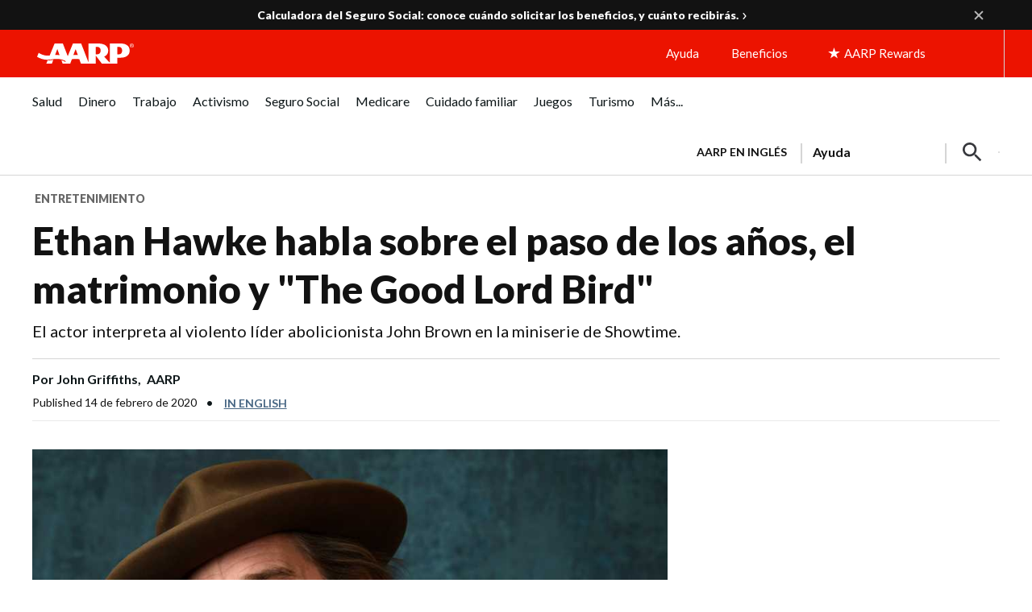

--- FILE ---
content_type: text/html; charset=utf-8
request_url: https://www.google.com/recaptcha/api2/aframe
body_size: 267
content:
<!DOCTYPE HTML><html><head><meta http-equiv="content-type" content="text/html; charset=UTF-8"></head><body><script nonce="yCEj8ni1hzybCf_YSgP29A">/** Anti-fraud and anti-abuse applications only. See google.com/recaptcha */ try{var clients={'sodar':'https://pagead2.googlesyndication.com/pagead/sodar?'};window.addEventListener("message",function(a){try{if(a.source===window.parent){var b=JSON.parse(a.data);var c=clients[b['id']];if(c){var d=document.createElement('img');d.src=c+b['params']+'&rc='+(localStorage.getItem("rc::a")?sessionStorage.getItem("rc::b"):"");window.document.body.appendChild(d);sessionStorage.setItem("rc::e",parseInt(sessionStorage.getItem("rc::e")||0)+1);localStorage.setItem("rc::h",'1765805303344');}}}catch(b){}});window.parent.postMessage("_grecaptcha_ready", "*");}catch(b){}</script></body></html>

--- FILE ---
content_type: application/javascript
request_url: https://tagan.adlightning.com/aarp/op.js
body_size: 6346
content:
(function(u,Y){var uS=Sf1EMy,R=u();while(!![]){try{var D=parseInt(uS(0x12e))/0x1*(parseInt(uS(0x178))/0x2)+-parseInt(uS(0x170))/0x3+parseInt(uS(0x17e))/0x4+parseInt(uS(0x182))/0x5*(parseInt(uS(0x16d))/0x6)+parseInt(uS(0x15d))/0x7+-parseInt(uS(0x158))/0x8*(-parseInt(uS(0x11c))/0x9)+parseInt(uS(0x172))/0xa*(-parseInt(uS(0x192))/0xb);if(D===Y)break;else R['push'](R['shift']());}catch(y){R['push'](R['shift']());}}}(Sf1EMD,0xbc6a5));var xop=function(Y){var ux=Sf1EMy,Z=(function(){var k=!![];return function(g,u0){var u1=k?function(){var ub=Sf1EMy;if(u0){var u2=u0[ub(0x164)](g,arguments);return u0=null,u2;}}:function(){};return k=![],u1;};}());function F(k){var uv=Sf1EMy,g=0x0;if(0x0===k[uv(0x18e)])return''+g;for(var n=0,r=k.length;n<r;n+=1)g=(g<<5)-g+k.charCodeAt(n),g|=0;return(0x5f5e100*g)[uv(0x188)](0x24);}var z=function(){};function E(k,g){for(var n=Object.getPrototypeOf(k);g in n&&!Object.prototype.hasOwnProperty.call(n,g);)n=Object.getPrototypeOf(n);return n;}var i=function(){var uC=Sf1EMy;return F(navigator[uC(0x16a)]);},O=function(k){var g=Z(this,function(){var uV=Sf1EMy;return g['toString']()[uV(0x14f)](uV(0x121))[uV(0x188)]()[uV(0x184)](g)[uV(0x14f)]('(((.+)+)+)+$');});return g(),F(k+'-'+navigator['userAgent']);};function p(k,g){var u0=O(k),u1=i();window[u0]||Object['defineProperty'](window,u0,{'value':function(u2){return u2===u1?g:z;}});}var K=function(k,g){return k?k(g):z;};function q(k){var uw=Sf1EMy;for(var g=[],u0=arguments['length']-0x1;0x0<u0--;)g[u0]=arguments[u0+0x1];var u1=O(k);if(window[u1]){var u2=i();return uw(0x131)===k||uw(0x147)===k||'BLOCKER_VERSION'===k||uw(0x16c)===k?window[u1](u2):K(window[u1],u2)[uw(0x164)](void 0x0,g);}return!0x1;}var U={'PLACEMENT_REPORT_RATIO':0.01,'NEVER_BLOCK_REPORT_RATIO':0.01,'BLOCKER_ERROR_REPORT_RATIO':0.01,'LOG_ONLY':!0x1,'INCLUSIVE_WHITELIST':!0x1,'INCLUDE_BLOCKER':!0x0,'LOCAL_FRAME_BLOCK_MESSAGE':!0x1,'REPORT_RATIO':0x1},W={'ctxtWindow':null,get 'window'(){var uo=Sf1EMy;return this[uo(0x140)]||window;},set 'window'(k){this['ctxtWindow']=k;},get 'document'(){var um=Sf1EMy;return this[um(0x16e)]?this['window'][um(0x11a)]:null;},get 'inSafeFrame'(){var uh=Sf1EMy,k,g=((k=this['window'])?k[uh(0x153)]?k[uh(0x153)][uh(0x128)]?k[uh(0x153)][uh(0x128)]:k['location'][uh(0x122)]+'//'+k[uh(0x153)][uh(0x174)]+(k[uh(0x153)][uh(0x16f)]?':'+k['location'][uh(0x16f)]:''):k[uh(0x128)]:'')||'';return 0x0<=g[uh(0x11b)]('tpc.googlesyndication.com')||0x0<=g[uh(0x11b)](uh(0x139));},'reset':function(){var uI=Sf1EMy;this[uI(0x140)]=null;}},J=Object[ux(0x137)]({'SAFE_FRAMES_SUPPORTED':!0x0,'FORCE_SANDBOX':!0x0,'SITE_ID':ux(0x151),'MAX_FRAME_REFRESHES':0x2,'VERSION':'1.0.0+00c2c09','SCRIPT_CDN_HOST':'https://tagan.adlightning.com','INJECT_INTO_SAFEFRAMES':!0x1,'BLOCKER_OPTIONS':{},'WRAP_TOP_WINDOW':!0x0,'POTENTIAL_REDIRECT_REPORT_RATIO':0.2,'BLACKLIST_VERSION':ux(0x1a2),'BLOCKER_VERSION':ux(0x17f),'USER_FEEDBACK_BUTTON_POSITION':null,'SITE_NETWORK_CODE':null,'AD_UNIT_EXCLUSION':null,'REFRESH_EMPTY_SLOT_INTERVAL':0x7530,'INCLUDED_BIDDER':!0x1,'ADL':ux(0x135),'OP_EXIST_REPORT_RATIO':0.01});function j(k){var un=ux,g=J[un(0x1a0)]+'/'+J['SITE_ID']+'/'+k;return-0x1<J['SCRIPT_CDN_HOST'][un(0x11b)](un(0x166))&&(g=J[un(0x1a0)]+'/'+k),g;}function s(k){var uG=ux;return F(uG(0x191)+k+'-'+navigator[uG(0x16a)]);}function H(k){return k['getSlotElementId']();}function S(k,g,u0){var r=null,o=k.googletag;return o&&'function'==typeof o.pubads&&(r=(o.pubads().getSlots()||[]).find(function(t){return u0(t)===g;})),r;}Math[ux(0x130)](0x5f5e100*Math[ux(0x124)]())['toString'](),window[ux(0x195)],window[ux(0x123)][ux(0x14c)],window[ux(0x12c)],window[ux(0x161)],navigator&&navigator[ux(0x16a)]&&/Android|webOS|iPhone|iPad|iPod|BlackBerry|IEMobile|Opera Mini/i[ux(0x16b)](navigator[ux(0x16a)]);var V={'IFRAME':[{'ruleName':ux(0x146),'match':{'tagName':ux(0x120),'id':'google_ads_iframe_','name':'google_ads_iframe_','src':''},'handlers':{'beforeInsert':null,'afterInsert':null}},{'ruleName':ux(0x196),'match':{'tagName':ux(0x120),'id':ux(0x12a),'src':ux(0x181)},'handlers':{'beforeInsert':null}}]};V[ux(0x19a)][ux(0x173)]({'ruleName':ux(0x126),'match':{'tagName':ux(0x120),'id':ux(0x15f),'src':ux(0x171)},'handlers':{'beforeInsert':null,'afterInsert':null}});var w=[ux(0x15c)];function m(k,g,u0){var uQ=ux;return void 0x0===u0&&(u0=null),Object[uQ(0x13e)](g)[uQ(0x186)](function(u1){var ul=uQ,u2=g[u1],u3=(k[u1]||k['getAttribute'](u1)||'')[ul(0x190)]();return Array[ul(0x15a)](u2)?u2[ul(0x197)](function(u4){var uX=ul;return 0x0<=u3[uX(0x11b)](u4);}):u2===u3||u2&&0x0<=u3['indexOf'](u2);});}var h=V['IFRAME'][ux(0x12d)](function(k){var uk=ux;return uk(0x126)===k[uk(0x17d)];});function I(){}V[ux(0x19a)][ux(0x12d)](function(k){var uc=ux;return uc(0x150)===k[uc(0x17d)];}),O(ux(0x12f));var G={'language':{'configurable':!0x0}};G[ux(0x187)]['get']=function(){return null;},I[ux(0x13f)]=function(){return null;},I['getTranslations']=function(){return null;},I[ux(0x19b)]=function(){return null;},Object[ux(0x183)](I,G),I[ux(0x189)]=void 0x0;var Q=[ux(0x17a)];function X(){var ug=ux;if(!(-0x1!==(g=(k=navigator['userAgent'])[ug(0x190)]())[ug(0x11b)]('msie')||-0x1!==g[ug(0x11b)](ug(0x165))||0x0<=g['indexOf']('opera\x20mini/'))&&window[ug(0x194)]&&JSON[ug(0x163)]&&Array['prototype']['some']&&Array[ug(0x148)][ug(0x186)]&&[ug(0x127),'getOwnPropertyNames',ug(0x19d),ug(0x13e),ug(0x137)][ug(0x186)](function(u4){return Object[u4];})&&![ug(0x13c),ug(0x129),ug(0x18b),ug(0x18c),'bingbot','BingPreview',ug(0x125)][ug(0x197)](function(u4){return 0x0<=k['indexOf'](u4);}))try{return p('BLACKLIST_VERSION',J['BLACKLIST_VERSION']),p(ug(0x134),J[ug(0x134)]),function(u4){var ud=ug,u5=u4[ud(0x19e)](ud(0x19c)),u6=u4[ud(0x19e)](ud(0x19c)),u7=u4['createElement']('script');u5[ud(0x144)]=j(J['BLOCKER_VERSION'])+'.js',u5[ud(0x132)]='text/javascript',u5[ud(0x1a1)]=!0x0,u6[ud(0x144)]=j(J['BLACKLIST_VERSION'])+ud(0x17b),u6['type']=ud(0x198),u6[ud(0x1a1)]=!0x0,u7[ud(0x132)]=ud(0x198);var u8=u4[ud(0x17c)];u8&&(u8['firstChild']?(J[ud(0x14e)]&&u8['insertBefore'](u7,u8[ud(0x14b)]),u8[ud(0x14d)](u5,u8[ud(0x14b)]),u8['insertBefore'](u6,u8[ud(0x14b)])):(u8[ud(0x15c)](u6),u8['appendChild'](u5),u8['appendChild'](u7)));}(document),(u2=window)&&u2[ug(0x11a)]&&(u3=u2[ug(0x11a)][ug(0x17c)]||u2[ug(0x11a)]['body']||u2[ug(0x11a)][ug(0x19e)](ug(0x19c)))&&w['forEach'](function(u4){var Y3=ug;try{var u5=E(u3,u4);u5&&u5[u4]&&(u6='aarp',u8=u4,u9=u2,(u7=u5)&&u7[u8]&&(uu=u7[u8],u7[u8]=function uY(uR){var uM=Sf1EMy;if(uR&&(u9!==u9[uM(0x193)]||uM(0x149)!==uR[uM(0x152)]||!function(uU,uL,uW){var uT=uM;try{if(uL&&uL[uT(0x193)]){var uJ=s(uU),uj=uL['top'];if(uj[uJ]){if(uj[uJ][uT(0x142)]){var ur=uj[uJ][uT(0x12b)];ur['errorReported']=!0x1,ur[uT(0x1a3)]=!0x0,ur[uT(0x143)]=!0x0,ur['potentialRedirectReported']=!0x1,q(uT(0x157),uU,'PR',uW['src'],ur),delete uj[uJ][uT(0x142)],delete uj[uJ][uT(0x12b)];var us=uj[uJ]['callStack'];return us&&0x0<Object[uT(0x13e)](us)[uT(0x18e)]&&(uj[uJ][uT(0x175)]={}),0x1;}void 0x0===U[uT(0x180)]&&(U[uT(0x180)]=!0x1);}}}catch(uH){}}(u6,u9,uR))){var uD,uy,ut,uZ=function(uU,uL){var Y0=uM;if(!uU)return null;var uW,uJ,uj,ur,us=null;return V&&V[uU[Y0(0x152)]]&&(uJ=V[uU[Y0(0x152)]],uj=uU,ur=uL,(us=uJ['find'](function(uH){var Y1=Y0;return m(uj,uH[Y1(0x179)],ur);}))||Y0(0x19a)!==uU['nodeName']||!h||(uW=uL['id'])&&function(uH,ue){if(uH){var n=null,r=function(t){try{return t!==t.top;}catch(t){return 1;}}(W.window)?(function(){if(W.window&&W.window.frames)for(var t=0;t<W.window.frames.length;t+=1)try{var e=W.window.frames[t];if(e&&e.googletag)return e;}catch(t){}return null;}()):null;return r&&r.googletag&&(n=S(r,uH,ue)),!n&&W.window&&W.window.googletag&&(n=S(W.window,uH,ue)),!n&&W.window&&W.window!==W.window.parent&&W.window.parent&&W.window.parent.googletag&&(n=S(W.window.parent,uH,ue)),!n&&W.window&&W.window!==W.window.top&&W.window.top&&W.window.top.googletag&&(n=S(W.window.top,uH,ue)),n;}}(uW,H)&&(us=h)),us;}(uR,this);if(uZ){var ua,uF,uz,uf,uE,ui,uP,uO,uB,up=uZ[uM(0x18d)],uA=uZ[uM(0x17d)],uN=uZ['sibling'],uK=uM(0x126)===uA;'dfp'===uA||uM(0x126)===uA?(null===up[uM(0x18f)]&&(ua=i(),uF=O(uM(0x11d)),(uz=K(window[uF],ua))!==z&&(up['beforeInsert']=uz)),null===up[uM(0x159)]&&(uf=i(),uE=O(uM(0x167)),(ui=K(window[uE],uf))!==z&&(up[uM(0x159)]=ui))):uM(0x196)===uA&&null===up[uM(0x18f)]&&(uP=i(),uO=O(uM(0x13a)),(uB=K(window[uO],uP))!==z&&(up['beforeInsert']=uB));var uq=null;try{!uN&&up[uM(0x18f)]&&(uq=uK?up[uM(0x18f)](u6,uR,this['id'],uK):up['beforeInsert'](u6,uR,this));}catch(uU){q(uM(0x157),u6,uM(0x154)+uA,uU);}if(uD=uu[uM(0x164)](this,arguments),!uN||(uy=uN,(ut=(uR[uM(0x155)]||{})[uM(0x145)])&&[][uM(0x19f)][uM(0x133)](ut)[uM(0x197)](function(uL){var Y2=uM;return uy[Y2(0x197)](function(uW){return m(uL,uW);});})))try{up[uM(0x159)]&&up[uM(0x159)](u6,uR,this,uq,uA);}catch(uL){q('reportLog',u6,uM(0x11f)+uA,uL);}}else uD=uu[uM(0x164)](this,arguments);return uR[u8]&&uR[u8]!==uY&&(uR[u8]=uY),uD;}}));}catch(uR){q(Y3(0x157),Y3(0x151),'replaceInsertionMethods',uR);}var u6,u7,u8,u9,uu;}),window===window[ug(0x193)]&&(u0=window,u1=s(ug(0x151)),u0[u1]||(u0[u1]={},u0[u1][ug(0x175)]={}),Q['forEach'](function(u4){var Y5=ug,u5,u6=u4,u7=E((u5=u0)['document'],u6),u8=u7[u6];u7[u6]=function(u9){var Y4=Sf1EMy;if(u9){var uu=!0x1;try{var uY=s(Y4(0x151));u5[uY]||(u5[uY]={}),u5[uY][Y4(0x175)]||(u5[uY][Y4(0x175)]={}),U[Y4(0x160)]||(U[Y4(0x160)]=q(Y4(0x16c)));var uR,uD=(uE=U['SELECTOR_PATTERN'])&&uE[Y4(0x11b)]&&u9&&u9[Y4(0x190)]?uE['indexOf'](u9[Y4(0x190)]()):-0x1;return-0x1<uD&&(uZ='unknown',!(ua=new Error()['stack']||'')||(ut=(uZ=(uy=ua[Y4(0x136)]()[Y4(0x177)]('\x0a'))[uy[Y4(0x18e)]-0x1][Y4(0x136)]()[Y4(0x168)](Y4(0x162),''))[Y4(0x179)](/[(<](.*)[)>]/g))&&(uZ=ut[0x0]),(uf=uZ)&&(uF=uf[Y4(0x11b)](Y4(0x199)),uz=uf[Y4(0x11b)](Y4(0x17b)),-0x1!==uF&&-0x1!==uz&&(uf=uf[Y4(0x141)](uF,uz+0x3))),uR=uf,u5[uY][Y4(0x175)][uR]||(u5[uY][Y4(0x175)][uR]=[]),u5[uY][Y4(0x175)][uR][Y4(0x13d)](uD)||u5[uY][Y4(0x175)][uR][Y4(0x173)](uD)),uu=!0x0,u8['call'](this,u9);}catch(ui){if(!uu)return u8[Y4(0x133)](this,u9);}}var uy,ut,uZ,ua,uF,uz,uf,uE;return null;},u7[u6][Y5(0x188)]=function(){var Y6=Y5;return'function\x20'+u6+Y6(0x156);};})),!0x0;}catch(u4){}var k,g,u0,u1,u2,u3;return!0x1;}if(!(function(){var Y7=ux;try{var k=window['op'];if(k){var g=(k=q('decodeString',k,J[Y7(0x13b)]))[Y7(0x177)](';');if(0x4===g[Y7(0x18e)]){var u0=g[0x0],u1=g[0x1],u2=g[0x2];if(u0[Y7(0x11e)](Y7(0x18a))&&u1[Y7(0x11e)]('b-')){var u3=q(Y7(0x15e),u2);if(u3&&u3[Y7(0x14a)]&&u3[Y7(0x14a)]['length'])return u2!==J[Y7(0x138)]&&Math[Y7(0x124)]()<J[Y7(0x176)]&&q(Y7(0x157),J[Y7(0x138)],Y7(0x15b),k),0x1;}}}}catch(u4){}}())){try{Object[ux(0x19d)](window,'op',{'value':'aCaybi4,bJ5.nI`XmU(fn5_Eo\x5ch4.UK<o,74cqKzc`I\x5cn1{8hy2<lg5lb`HUb`H-'});}catch(k){}X();}return Y[ux(0x169)]=function(){},Y[ux(0x185)]=X,Y;}({});function Sf1EMy(u,Y){var R=Sf1EMD();return Sf1EMy=function(D,y){D=D-0x11a;var t=R[D];if(Sf1EMy['pVtMEm']===undefined){var Z=function(f){var E='abcdefghijklmnopqrstuvwxyzABCDEFGHIJKLMNOPQRSTUVWXYZ0123456789+/=';var i='',P='',O=i+Z;for(var B=0x0,p,A,N=0x0;A=f['charAt'](N++);~A&&(p=B%0x4?p*0x40+A:A,B++%0x4)?i+=O['charCodeAt'](N+0xa)-0xa!==0x0?String['fromCharCode'](0xff&p>>(-0x2*B&0x6)):B:0x0){A=E['indexOf'](A);}for(var K=0x0,q=i['length'];K<q;K++){P+='%'+('00'+i['charCodeAt'](K)['toString'](0x10))['slice'](-0x2);}return decodeURIComponent(P);};Sf1EMy['tMGeIR']=Z,u=arguments,Sf1EMy['pVtMEm']=!![];}var a=R[0x0],F=D+a,z=u[F];if(!z){var f=function(E){this['DNEmwY']=E,this['KTFAYb']=[0x1,0x0,0x0],this['EJQJKV']=function(){return'newState';},this['BBMYZs']='\x5cw+\x20*\x5c(\x5c)\x20*{\x5cw+\x20*',this['hKVmaM']='[\x27|\x22].+[\x27|\x22];?\x20*}';};f['prototype']['UfCoAv']=function(){var E=new RegExp(this['BBMYZs']+this['hKVmaM']),i=E['test'](this['EJQJKV']['toString']())?--this['KTFAYb'][0x1]:--this['KTFAYb'][0x0];return this['pHcOYH'](i);},f['prototype']['pHcOYH']=function(E){if(!Boolean(~E))return E;return this['RGjBCe'](this['DNEmwY']);},f['prototype']['RGjBCe']=function(E){for(var P=0x0,O=this['KTFAYb']['length'];P<O;P++){this['KTFAYb']['push'](Math['round'](Math['random']())),O=this['KTFAYb']['length'];}return E(this['KTFAYb'][0x0]);},new f(Sf1EMy)['UfCoAv'](),t=Sf1EMy['tMGeIR'](t),u[F]=t;}else t=z;return t;},Sf1EMy(u,Y);}function Sf1EMD(){var Y8=['ywfYCa','BM9Kzu5HBwu','Bg9JyxrPB24','yMvMB3jLsw5Zzxj0lq','CgfYzw50rwXLBwvUDa','kcKGEYbBBMf0AxzLignVzgvDih0','CMvWB3j0tg9N','ofjkDxPRsq','ywz0zxjjBNnLCNq','AxnbCNjHEq','y2HLy2TjzK9WrxHPC3rZ','yxbWzw5Kq2HPBgq','mtaZodqYmZrVz1byr2S','z2v0qMXHy2TSAxn0rNjVBvbHz2u','ywr1BML0lwrPDI1NChqTywqT','u0vmrunut1jFuefuvevstG','we1mshr0CfjLCxvLC3q','yxqG','C3rYAw5NAwz5','yxbWBhK','DhjPzgvUDa','lMnSB3vKzNjVBNqUBMv0','AgfUzgXLqwrvBML0qwz0zxjjBNnLCNrerLa','CMvWBgfJzq','y3jLyxrLtw9KywW','DxnLCKfNzw50','DgvZDa','z2v0u2vSzwn0B3jqyxr0zxjUCW','mtmYEuzevg9S','D2LUzg93','Cg9YDa','mtKYotC4m2rwBfPVvG','ywjVDxq6yMXHBMS','mZbLq2rWA2e','ChvZAa','Ag9ZDg5HBwu','y2fSBfn0ywnR','t1bFrvHju1rFuKvqt1jux1jbveLp','C3bSAxq','mJK1nZa2q1DfEK9I','Bwf0y2G','CxvLCNLtzwXLy3rVCG','lMPZ','AgvHza','CNvSzu5HBwu','mZm3mZqXnKrzExr4sq','yI0WmgmYyZa5lwuZoty1yZmW','ufjFuKvqt1ju','z29Vz2XLC3LUzgLJyxrPB24Uy29Tl3nHzMvMCMfTzq','mJuXnda1D2vyuhzP','zgvMAw5LuhjVCgvYDgLLCW','y29UC3rYDwn0B3i','zgvMyxvSDa','zxzLCNK','BgfUz3vHz2u','Dg9tDhjPBMC','BgfUz3vHz2vpDMvYCMLKzq','yMWT','qwrZqM90luDVB2DSzq','rMfJzwjVDa','AgfUzgXLCNm','BgvUz3rO','yMvMB3jLsw5Zzxj0','Dg9mB3DLCKnHC2u','y2fSBhn0ywnRlq','mteXmJKYmJHYzNH2u2G','Dg9W','sLnptG','uMvXDwvZDa','zgzWx3nM','C29Tzq','Dgv4Dc9QyxzHC2nYAxb0','Ahr0Ca','suzsqu1f','C3r5Bgu','C2nYAxb0','zgvMAw5LuhjVCgvYDhK','y3jLyxrLrwXLBwvUDa','C2XPy2u','u0nssvbux0netL9it1nu','zgvMzxi','yMWTmwq4nJDHzI00otnIzMjMna','CMvWB3j0ufi','zg9JDw1LBNq','Aw5KzxHpzG','nte2mZi3m0zMuevlsG','AgfUzgXLqwrvBML0qMvMB3jLsw5Zzxj0rezq','C3rHCNrZv2L0Aa','ywz0zxjjBNnLCNqT','AwzYyw1L','kcGOlISPkYKRksSK','ChjVDg9JB2W','BMf2AwDHDg9Y','CMfUzg9T','ugLUz2rVBs5JB21FyM90','zgzWx2n1C3rVBq','z2v0uhjVDg90ExbLt2y','B3jPz2LU','q2HYB21LluXPz2H0Ag91C2u','z29Vz2XLx2fKC19PzNjHBwvF','DgfNrgv0ywLSCW','zMv0y2G','zMLUza','m1fcsNzAyq','AgfUzgXLqMXHy2TSAxn0qwn0Aw9UCW','CM91BMq','C2XVDenVBMzPz01HCa','DhLWzq','y2fSBa','qKXpq0TfuL9wrvjtsu9o','ywrSAq','DhjPBq','zNjLzxPL','u0Lurv9jra','C2fMzwzYyw1LlMDVB2DSzxn5BMrPy2f0Aw9UlMnVBq','AgfUzgXLqwrvBML0qMvMB3jLsw5Zzxj0rezqu0y','qurm','r29Vz2XLyM90','Aw5JBhvKzxm','A2v5CW','z2v0','y3r4DfDPBMrVDW','C3vIC3rYAw5N','Cg90zw50AwfSuMvKAxjLy3q','BM9nyxjRDxa','C3jJ','y2HPBgrYzw4','zgzW','qKXbq0Tmsvnux1zfuLnjt04','ChjVDg90ExbL','u0nssvbu','AxrLBxm','zMLYC3rdAgLSza','C2vUzejLywnVBG','Aw5Zzxj0qMvMB3jL','v1jbuf9ut1bFv0Lore9x','C2vHCMnO','C2fZ'];Sf1EMD=function(){return Y8;};return Sf1EMD();}

